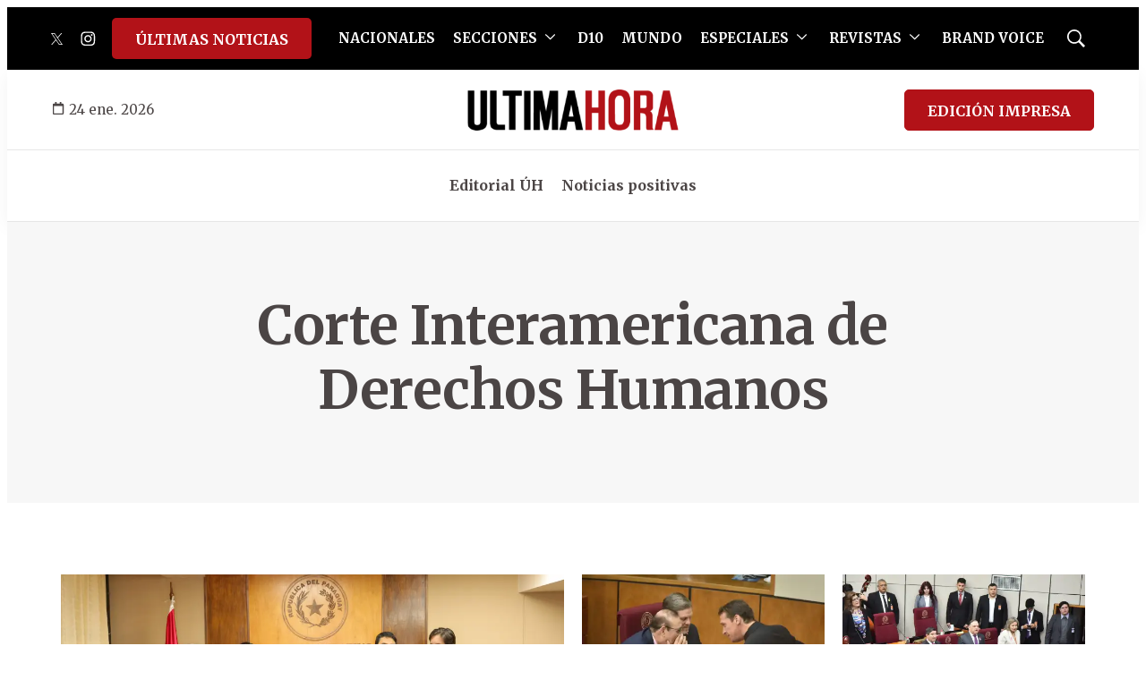

--- FILE ---
content_type: application/javascript; charset=utf-8
request_url: https://fundingchoicesmessages.google.com/f/AGSKWxU9ocOVN38eTftYISNcYN97OSnmnmp5J_F2fNNwHqjtQMd8_SkndzIHQAi1fJSJCapZjTT8lSibzRbj7DKGZGAPz9RJ0Kwfztmw_LPXxiWjKbF20RlNjAyQtldk5v-kvl2dHAY0D6Gj_zB9D90dGLiQlyv1FbNDdi_fYM5lIa-YOE_dwbZoITDtlvPU/_/ads/sponsor/zaz-admanager./ad-overlay-/adnetwork468./videostreaming_ads.
body_size: -1289
content:
window['c1f71bbe-dd60-495b-846a-92a19856ab2e'] = true;